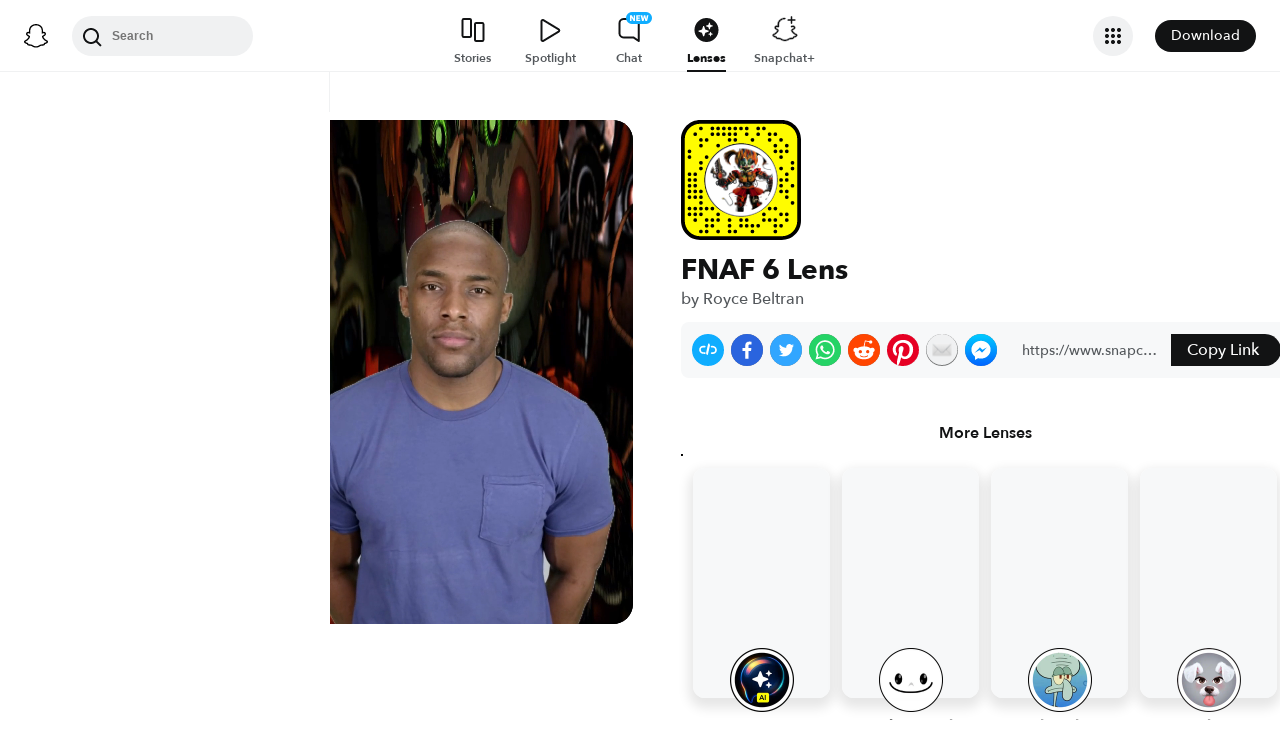

--- FILE ---
content_type: image/svg+xml
request_url: https://app.snapchat.com/web/deeplink/snapcode?data=8bffbcb2460947f58cb99e460f2573f6&version=1&type=svg
body_size: 136279
content:
<?xml version="1.0" encoding="UTF-8" standalone="no"?>
<svg xmlns:xlink="http://www.w3.org/1999/xlink" height="320" version="1.1" viewBox="0 0 320 320" width="320" xmlns="http://www.w3.org/2000/svg">
  <defs>
    <rect height="320" id="rect" rx="51.2" width="320" x="0" y="0"/>
    <clipPath id="clip">
      <use xlink:href="#rect"/>
    </clipPath>
  </defs>
  <image clip-path="url(#clip)" height="62.0%" width="62.0%" x="61.25" xlink:href="[data-uri]" y="61.25"/>
  <path d="M60,160C60,104.78,104.78,60,160,60L160,60C215.22,60,260,104.78,260,160L260,160C260,215.22,215.22,260,160,260L160,260C104.78,260,60,215.22,60,160L60,160M0,268.8C0,297.07,22.93,320,51.2,320L268.8,320C297.07,320,320,297.07,320,268.8L320,51.2C320,22.93,297.07,0,268.8,0L51.2,0C22.93,0,0,22.93,0,51.2L0,268.8" fill="#000000"/>
  <path d="M10,51.2C10,28.45,28.45,10,51.2,10L268.8,10C291.55,10,310,28.45,310,51.2L310,268.8C310,291.55,291.55,310,268.8,310L51.2,310C28.45,310,10,291.55,10,268.8L10,51.2M53.16,17.63A5,5,0,0,0,53.16,27.63A5,5,0,0,0,53.16,17.63M83.68,17.63A5,5,0,0,0,83.68,27.63A5,5,0,0,0,83.68,17.63M98.95,17.63A5,5,0,0,0,98.95,27.63A5,5,0,0,0,98.95,17.63M114.21,17.63A5,5,0,0,0,114.21,27.63A5,5,0,0,0,114.21,17.63M129.47,17.63A5,5,0,0,0,129.47,27.63A5,5,0,0,0,129.47,17.63M144.74,17.63A5,5,0,0,0,144.74,27.63A5,5,0,0,0,144.74,17.63M160,17.63A5,5,0,0,0,160,27.63A5,5,0,0,0,160,17.63M175.26,17.63A5,5,0,0,0,175.26,27.63A5,5,0,0,0,175.26,17.63M205.79,17.63A5,5,0,0,0,205.79,27.63A5,5,0,0,0,205.79,17.63M221.05,17.63A5,5,0,0,0,221.05,27.63A5,5,0,0,0,221.05,17.63M37.89,32.89A5,5,0,0,0,37.89,42.89A5,5,0,0,0,37.89,32.89M83.68,32.89A5,5,0,0,0,83.68,42.89A5,5,0,0,0,83.68,32.89M98.95,32.89A5,5,0,0,0,98.95,42.89A5,5,0,0,0,98.95,32.89M114.21,32.89A5,5,0,0,0,114.21,42.89A5,5,0,0,0,114.21,32.89M129.47,32.89A5,5,0,0,0,129.47,42.89A5,5,0,0,0,129.47,32.89M144.74,32.89A5,5,0,0,0,144.74,42.89A5,5,0,0,0,144.74,32.89M175.26,32.89A5,5,0,0,0,175.26,42.89A5,5,0,0,0,175.26,32.89M205.79,32.89A5,5,0,0,0,205.79,42.89A5,5,0,0,0,205.79,32.89M236.32,32.89A5,5,0,0,0,236.32,42.89A5,5,0,0,0,236.32,32.89M251.58,32.89A5,5,0,0,0,251.58,42.89A5,5,0,0,0,251.58,32.89M53.16,48.16A5,5,0,0,0,53.16,58.16A5,5,0,0,0,53.16,48.16M68.42,48.16A5,5,0,0,0,68.42,58.16A5,5,0,0,0,68.42,48.16M129.47,48.16A5,5,0,0,0,129.47,58.16A5,5,0,0,0,129.47,48.16M144.74,48.16A5,5,0,0,0,144.74,58.16A5,5,0,0,0,144.74,48.16M190.53,48.16A5,5,0,0,0,190.53,58.16A5,5,0,0,0,190.53,48.16M236.32,48.16A5,5,0,0,0,236.32,58.16A5,5,0,0,0,236.32,48.16M266.84,48.16A5,5,0,0,0,266.84,58.16A5,5,0,0,0,266.84,48.16M53.16,63.42A5,5,0,0,0,53.16,73.42A5,5,0,0,0,53.16,63.42M98.95,63.42A5,5,0,0,0,98.95,73.42A5,5,0,0,0,98.95,63.42M251.58,63.42A5,5,0,0,0,251.58,73.42A5,5,0,0,0,251.58,63.42M282.11,63.42A5,5,0,0,0,282.11,73.42A5,5,0,0,0,282.11,63.42M22.63,78.68A5,5,0,0,0,22.63,88.68A5,5,0,0,0,22.63,78.68M251.58,78.68A5,5,0,0,0,251.58,88.68A5,5,0,0,0,251.58,78.68M266.84,78.68A5,5,0,0,0,266.84,88.68A5,5,0,0,0,266.84,78.68M282.11,78.68A5,5,0,0,0,282.11,88.68A5,5,0,0,0,282.11,78.68M22.63,93.95A5,5,0,0,0,22.63,103.95A5,5,0,0,0,22.63,93.95M68.42,93.95A5,5,0,0,0,68.42,103.95A5,5,0,0,0,68.42,93.95M266.84,93.95A5,5,0,0,0,266.84,103.95A5,5,0,0,0,266.84,93.95M53.16,109.21A5,5,0,0,0,53.16,119.21A5,5,0,0,0,53.16,109.21M297.37,109.21A5,5,0,0,0,297.37,119.21A5,5,0,0,0,297.37,109.21M53.16,124.47A5,5,0,0,0,53.16,134.47A5,5,0,0,0,53.16,124.47M266.84,124.47A5,5,0,0,0,266.84,134.47A5,5,0,0,0,266.84,124.47M297.37,124.47A5,5,0,0,0,297.37,134.47A5,5,0,0,0,297.37,124.47M22.63,139.74A5,5,0,0,0,22.63,149.74A5,5,0,0,0,22.63,139.74M37.89,139.74A5,5,0,0,0,37.89,149.74A5,5,0,0,0,37.89,139.74M282.11,139.74A5,5,0,0,0,282.11,149.74A5,5,0,0,0,282.11,139.74M22.63,155A5,5,0,0,0,22.63,165A5,5,0,0,0,22.63,155M37.89,155A5,5,0,0,0,37.89,165A5,5,0,0,0,37.89,155M266.84,155A5,5,0,0,0,266.84,165A5,5,0,0,0,266.84,155M282.11,155A5,5,0,0,0,282.11,165A5,5,0,0,0,282.11,155M22.63,170.26A5,5,0,0,0,22.63,180.26A5,5,0,0,0,22.63,170.26M37.89,170.26A5,5,0,0,0,37.89,180.26A5,5,0,0,0,37.89,170.26M266.84,170.26A5,5,0,0,0,266.84,180.26A5,5,0,0,0,266.84,170.26M297.37,170.26A5,5,0,0,0,297.37,180.26A5,5,0,0,0,297.37,170.26M22.63,185.53A5,5,0,0,0,22.63,195.53A5,5,0,0,0,22.63,185.53M37.89,185.53A5,5,0,0,0,37.89,195.53A5,5,0,0,0,37.89,185.53M53.16,185.53A5,5,0,0,0,53.16,195.53A5,5,0,0,0,53.16,185.53M266.84,185.53A5,5,0,0,0,266.84,195.53A5,5,0,0,0,266.84,185.53M282.11,185.53A5,5,0,0,0,282.11,195.53A5,5,0,0,0,282.11,185.53M22.63,200.79A5,5,0,0,0,22.63,210.79A5,5,0,0,0,22.63,200.79M37.89,200.79A5,5,0,0,0,37.89,210.79A5,5,0,0,0,37.89,200.79M53.16,200.79A5,5,0,0,0,53.16,210.79A5,5,0,0,0,53.16,200.79M282.11,200.79A5,5,0,0,0,282.11,210.79A5,5,0,0,0,282.11,200.79M53.16,216.05A5,5,0,0,0,53.16,226.05A5,5,0,0,0,53.16,216.05M297.37,216.05A5,5,0,0,0,297.37,226.05A5,5,0,0,0,297.37,216.05M22.63,231.32A5,5,0,0,0,22.63,241.32A5,5,0,0,0,22.63,231.32M37.89,231.32A5,5,0,0,0,37.89,241.32A5,5,0,0,0,37.89,231.32M53.16,231.32A5,5,0,0,0,53.16,241.32A5,5,0,0,0,53.16,231.32M68.42,231.32A5,5,0,0,0,68.42,241.32A5,5,0,0,0,68.42,231.32M83.68,231.32A5,5,0,0,0,83.68,241.32A5,5,0,0,0,83.68,231.32M236.32,231.32A5,5,0,0,0,236.32,241.32A5,5,0,0,0,236.32,231.32M251.58,231.32A5,5,0,0,0,251.58,241.32A5,5,0,0,0,251.58,231.32M22.63,246.58A5,5,0,0,0,22.63,256.58A5,5,0,0,0,22.63,246.58M37.89,246.58A5,5,0,0,0,37.89,256.58A5,5,0,0,0,37.89,246.58M53.16,246.58A5,5,0,0,0,53.16,256.58A5,5,0,0,0,53.16,246.58M98.95,246.58A5,5,0,0,0,98.95,256.58A5,5,0,0,0,98.95,246.58M221.05,246.58A5,5,0,0,0,221.05,256.58A5,5,0,0,0,221.05,246.58M266.84,246.58A5,5,0,0,0,266.84,256.58A5,5,0,0,0,266.84,246.58M282.11,246.58A5,5,0,0,0,282.11,256.58A5,5,0,0,0,282.11,246.58M37.89,261.84A5,5,0,0,0,37.89,271.84A5,5,0,0,0,37.89,261.84M68.42,261.84A5,5,0,0,0,68.42,271.84A5,5,0,0,0,68.42,261.84M83.68,261.84A5,5,0,0,0,83.68,271.84A5,5,0,0,0,83.68,261.84M98.95,261.84A5,5,0,0,0,98.95,271.84A5,5,0,0,0,98.95,261.84M129.47,261.84A5,5,0,0,0,129.47,271.84A5,5,0,0,0,129.47,261.84M160,261.84A5,5,0,0,0,160,271.84A5,5,0,0,0,160,261.84M175.26,261.84A5,5,0,0,0,175.26,271.84A5,5,0,0,0,175.26,261.84M221.05,261.84A5,5,0,0,0,221.05,271.84A5,5,0,0,0,221.05,261.84M236.32,261.84A5,5,0,0,0,236.32,271.84A5,5,0,0,0,236.32,261.84M251.58,261.84A5,5,0,0,0,251.58,271.84A5,5,0,0,0,251.58,261.84M282.11,261.84A5,5,0,0,0,282.11,271.84A5,5,0,0,0,282.11,261.84M68.42,277.11A5,5,0,0,0,68.42,287.11A5,5,0,0,0,68.42,277.11M83.68,277.11A5,5,0,0,0,83.68,287.11A5,5,0,0,0,83.68,277.11M129.47,277.11A5,5,0,0,0,129.47,287.11A5,5,0,0,0,129.47,277.11M160,277.11A5,5,0,0,0,160,287.11A5,5,0,0,0,160,277.11M175.26,277.11A5,5,0,0,0,175.26,287.11A5,5,0,0,0,175.26,277.11M190.53,277.11A5,5,0,0,0,190.53,287.11A5,5,0,0,0,190.53,277.11M205.79,277.11A5,5,0,0,0,205.79,287.11A5,5,0,0,0,205.79,277.11M251.58,277.11A5,5,0,0,0,251.58,287.11A5,5,0,0,0,251.58,277.11M266.84,277.11A5,5,0,0,0,266.84,287.11A5,5,0,0,0,266.84,277.11M53.16,292.37A5,5,0,0,0,53.16,302.37A5,5,0,0,0,53.16,292.37M68.42,292.37A5,5,0,0,0,68.42,302.37A5,5,0,0,0,68.42,292.37M98.95,292.37A5,5,0,0,0,98.95,302.37A5,5,0,0,0,98.95,292.37M129.47,292.37A5,5,0,0,0,129.47,302.37A5,5,0,0,0,129.47,292.37M144.74,292.37A5,5,0,0,0,144.74,302.37A5,5,0,0,0,144.74,292.37M190.53,292.37A5,5,0,0,0,190.53,302.37A5,5,0,0,0,190.53,292.37M251.58,292.37A5,5,0,0,0,251.58,302.37A5,5,0,0,0,251.58,292.37M62,160C62,214.12,105.88,258,160,258L160,258C214.12,258,258,214.12,258,160L258,160C258,105.88,214.12,62,160,62L160,62C105.88,62,62,105.88,62,160L62,160" fill="#FFFC00"/>
</svg>
